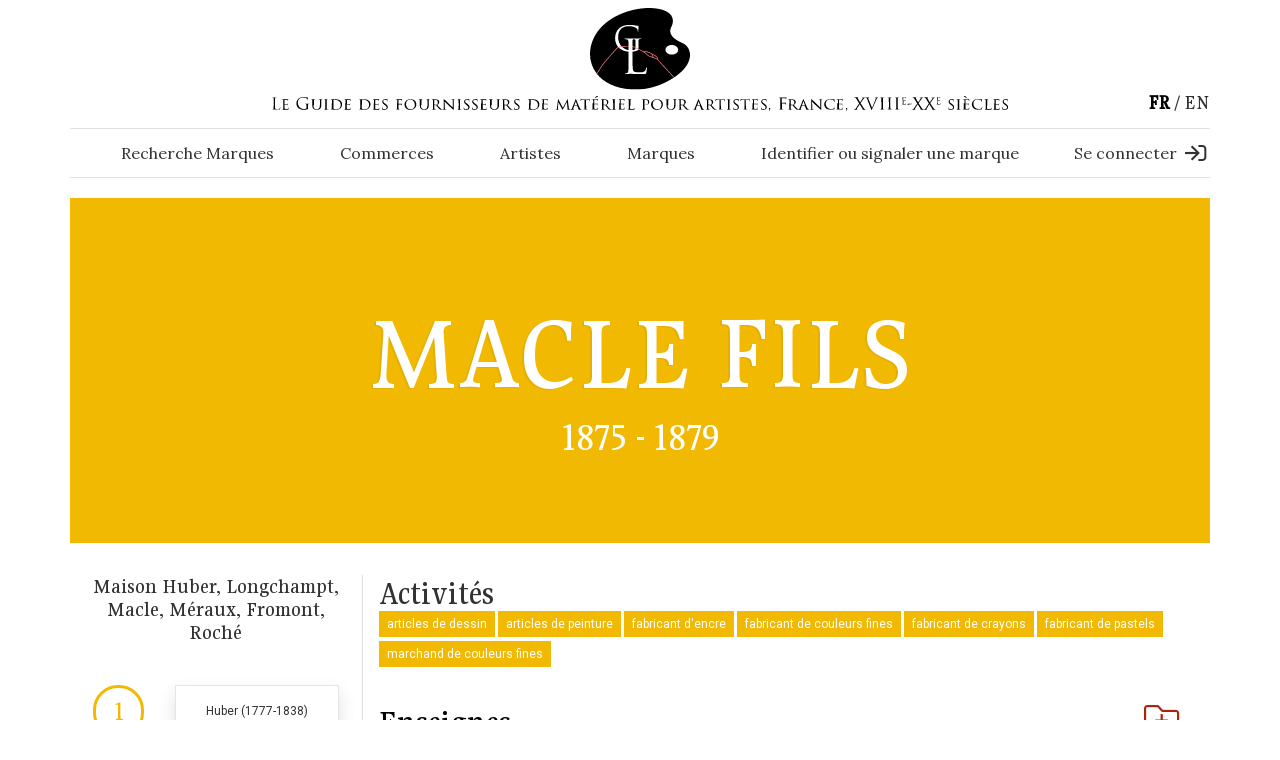

--- FILE ---
content_type: text/html; charset=utf-8
request_url: https://www.guide-labreuche.com/collection/commerces/macle-fils
body_size: 11556
content:
<!DOCTYPE html PUBLIC "-//W3C//DTD XHTML+RDFa 1.0//EN"
  "http://www.w3.org/MarkUp/DTD/xhtml-rdfa-1.dtd">
<html xmlns="http://www.w3.org/1999/xhtml"
      xml:lang="fr" version="XHTML+RDFa 1.0"
      dir="ltr"
  xmlns:content="http://purl.org/rss/1.0/modules/content/"
  xmlns:dc="http://purl.org/dc/terms/"
  xmlns:foaf="http://xmlns.com/foaf/0.1/"
  xmlns:og="http://ogp.me/ns#"
  xmlns:rdfs="http://www.w3.org/2000/01/rdf-schema#"
  xmlns:sioc="http://rdfs.org/sioc/ns#"
  xmlns:sioct="http://rdfs.org/sioc/types#"
  xmlns:skos="http://www.w3.org/2004/02/skos/core#"
  xmlns:xsd="http://www.w3.org/2001/XMLSchema#">

<head profile="http://www.w3.org/1999/xhtml/vocab">
  <meta http-equiv="Content-Type" content="text/html; charset=utf-8" />
<link rel="shortcut icon" href="https://www.guide-labreuche.com/sites/default/files/favicon.png" type="image/png" />
<meta name="viewport" content="width=device-width, initial-scale=1, maximum-scale=1" />
<link rel="canonical" href="https://www.guide-labreuche.com/collection/commerces/macle-fils" />
<link rel="shortlink" href="https://www.guide-labreuche.com/collection/commerces/macle-fils" />
<meta name="dcterms.title" content="Macle fils" />
<meta name="dcterms.creator" content="MasterAdminPascal" />
<meta name="dcterms.date" content="2022-10-18T18:10+02:00" />
<meta name="dcterms.type" content="Text" />
<meta name="dcterms.format" content="text/html" />
<meta name="dcterms.identifier" content="https://www.guide-labreuche.com/collection/commerces/macle-fils" />
<meta name="dcterms.language" content="fr" />
<link rel="alternate" hreflang="x-default" href="https://www.guide-labreuche.com/collection/commerces/macle-fils" />
  <meta name="viewport" content="width=device-width, initial-scale=1">
  <title>Macle fils | Guide Labreuche</title>
  <link type="text/css" rel="stylesheet" href="https://www.guide-labreuche.com/sites/default/files/css/css_xE-rWrJf-fncB6ztZfd2huxqgxu4WO-qwma6Xer30m4.css" media="all" />
<link type="text/css" rel="stylesheet" href="https://www.guide-labreuche.com/sites/default/files/css/css_xAbcy2lMacFCILCeYMrbEjsTnaoKayYm24dkYU7x_wk.css" media="all" />
<link type="text/css" rel="stylesheet" href="https://www.guide-labreuche.com/sites/default/files/css/css_xeScBveY6rZxSm9OmEpbcyqtCL3KJH4Sn9gI8aKQH6I.css" media="all" />
<link type="text/css" rel="stylesheet" href="https://www.guide-labreuche.com/sites/default/files/css/css_Xb8zZrGuVVJvxWmB3eLhKGnELqE15Xp4vvSGn3mqJ4o.css" media="all" />
<link type="text/css" rel="stylesheet" href="https://www.guide-labreuche.com/sites/default/files/css/css_u7v8ep8BM9FsCvDeMoNWjnYCQ-EWiUSX70KdkFYr4yw.css" media="all" />
  <script type="text/javascript" src="https://www.guide-labreuche.com/sites/default/files/js/js_Pt6OpwTd6jcHLRIjrE-eSPLWMxWDkcyYrPTIrXDSON0.js"></script>
<script type="text/javascript" src="https://www.guide-labreuche.com/sites/default/files/js/js_tocOByrzkOU5H54v4DQAVoo6Zn36JHUVTacoBXvaArQ.js"></script>
<script type="text/javascript" src="https://www.guide-labreuche.com/sites/default/files/js/js_gHk2gWJ_Qw_jU2qRiUmSl7d8oly1Cx7lQFrqcp3RXcI.js"></script>
<script type="text/javascript" src="https://www.guide-labreuche.com/sites/default/files/js/js_m8ilX2fscDArnnQbWv8gZwosTJI3lT8EoNMowveQJP0.js"></script>
<script type="text/javascript" src="https://www.googletagmanager.com/gtag/js?id=G-0REVRBV6NQ"></script>
<script type="text/javascript">
<!--//--><![CDATA[//><!--
window.dataLayer = window.dataLayer || [];function gtag(){dataLayer.push(arguments)};gtag("js", new Date());gtag("set", "developer_id.dMDhkMT", true);function trackFacebook() {
	try {
		if (FB && FB.Event && FB.Event.subscribe) {
			FB.Event.subscribe('edge.create', function(targetUrl) {
			  _gaq.push(['_trackSocial', 'facebook', 'like', targetUrl]);
			});
			FB.Event.subscribe('edge.remove', function(targetUrl) {
			  _gaq.push(['_trackSocial', 'facebook', 'unlike', targetUrl]);
			});
			FB.Event.subscribe('message.send', function(targetUrl) {
			  _gaq.push(['_trackSocial', 'facebook', 'send', targetUrl]);
			});
		}
	}
	catch(e) {
	}
}
function trackTwitter() {
	try {
		if (twttr && twttr.events && twttr.events.bind) {
			twttr.events.bind('tweet', function(event) {
				if (event) {
					var targetUrl;
					if (event.target && event.target.nodeName == 'IFRAME') {
						targetUrl = extractParamFromUri(event.target.src, 'url');
	    			}
					_gaq.push(['_trackSocial', 'twitter', 'tweet', targetUrl]);
  				}
			});
		}
	}
	catch(e) {
	}
}
function extractParamFromUri(uri, paramName) {
  if (!uri) {
    return;
  }
  var uri = uri.split('#')[0];  // Remove anchor.
  var parts = uri.split('?');  // Check for query params.
  if (parts.length == 1) {
    return;
  }
  var query = decodeURI(parts[1]);

  // Find url param.
  paramName += '=';
  var params = query.split('&');
  for (var i = 0, param; param = params[i]; ++i) {
    if (param.indexOf(paramName) === 0) {
      return unescape(param.split('=')[1]);
    }
  }
}
trackFacebook();
trackTwitter();gtag("config", "G-0REVRBV6NQ", {"groups":"default","anonymize_ip":true});
//--><!]]>
</script>
<script type="text/javascript" src="https://www.guide-labreuche.com/sites/default/files/js/js_AnruU5GKdhULQL7dr1FH2zmXcPtFhFb41N6ew0vvy50.js"></script>
<script type="text/javascript" src="//unpkg.com/leaflet@1.6.0/dist/leaflet.js"></script>
<script type="text/javascript" src="//unpkg.com/leaflet.markercluster@1.4.1/dist/leaflet.markercluster.js"></script>
<script type="text/javascript" src="https://www.guide-labreuche.com/sites/default/files/js/js_9_qN-R4RsrV1YUavD8AwgsX52H4lHRJqzkdTZr65YJM.js"></script>
<script type="text/javascript">
<!--//--><![CDATA[//><!--
jQuery.extend(Drupal.settings, {"basePath":"\/","pathPrefix":"","setHasJsCookie":0,"ajaxPageState":{"theme":"guide_labreuche","theme_token":"kGMQymSotyfXvhl4o4mj7dHSJ9yOmWaGFDjA12JV7qI","js":{"\/\/cdnjs.cloudflare.com\/ajax\/libs\/popper.js\/1.14.7\/umd\/popper.min.js":1,"\/\/cdnjs.cloudflare.com\/ajax\/libs\/jquery.imagesloaded\/2.1.0\/jquery.imagesloaded.min.js":1,"sites\/all\/themes\/custom\/guide_labreuche\/js\/bootstrap.min.js":1,"sites\/all\/themes\/custom\/guide_labreuche\/js\/jquery.colorbox-min.js":1,"sites\/all\/themes\/custom\/guide_labreuche\/js\/jquery.validate.min.js":1,"sites\/all\/themes\/custom\/guide_labreuche\/js\/additional-methods.min.js":1,"sites\/all\/themes\/custom\/guide_labreuche\/js\/intlTelInput-jquery.min.js":1,"sites\/all\/themes\/custom\/guide_labreuche\/js\/intlTelInput.min.js":1,"sites\/all\/themes\/custom\/guide_labreuche\/js\/mhead.js":1,"sites\/all\/themes\/custom\/guide_labreuche\/js\/jquery-imagefill.js":1,"sites\/all\/themes\/custom\/guide_labreuche\/js\/labreuche_map_free.js":1,"sites\/all\/modules\/contrib\/jquery_update\/replace\/jquery\/1.12\/jquery.min.js":1,"misc\/jquery-extend-3.4.0.js":1,"misc\/jquery-html-prefilter-3.5.0-backport.js":1,"misc\/jquery.once.js":1,"misc\/drupal.js":1,"sites\/all\/modules\/contrib\/jquery_update\/js\/jquery_browser.js":1,"sites\/all\/libraries\/chosen\/chosen.jquery.min.js":1,"sites\/all\/modules\/contrib\/entityreference\/js\/entityreference.js":1,"public:\/\/languages\/fr_2AiHLdQTjIBAi9u3xv8Nbj3QagisReG6D2DRE_NxLaU.js":1,"sites\/all\/libraries\/jQuery.blockUI\/jquery.blockUI.js":1,"sites\/all\/modules\/contrib\/ajax_screen_lock\/misc\/ajax_screen_lock.js":1,"sites\/all\/modules\/contrib\/better_exposed_filters\/better_exposed_filters.js":1,"sites\/all\/modules\/contrib\/google_analytics\/googleanalytics.js":1,"https:\/\/www.googletagmanager.com\/gtag\/js?id=G-0REVRBV6NQ":1,"0":1,"sites\/all\/themes\/custom\/guide_labreuche\/js\/jquery.min.js":1,"sites\/all\/themes\/custom\/guide_labreuche\/js\/jquery.connections.js":1,"\/\/unpkg.com\/leaflet@1.6.0\/dist\/leaflet.js":1,"\/\/unpkg.com\/leaflet.markercluster@1.4.1\/dist\/leaflet.markercluster.js":1,"sites\/all\/themes\/custom\/guide_labreuche\/js\/packery.pkgd.min.js":1,"sites\/all\/themes\/custom\/guide_labreuche\/js\/script.js":1,"sites\/all\/themes\/custom\/guide_labreuche\/js\/mmenu.js":1,"sites\/all\/themes\/custom\/guide_labreuche\/js\/slick.min.js":1,"sites\/all\/modules\/contrib\/chosen\/chosen.js":1},"css":{"modules\/system\/system.base.css":1,"modules\/system\/system.menus.css":1,"modules\/system\/system.messages.css":1,"modules\/system\/system.theme.css":1,"sites\/all\/libraries\/chosen\/chosen.css":1,"sites\/all\/modules\/contrib\/chosen\/css\/chosen-drupal.css":1,"modules\/field\/theme\/field.css":1,"modules\/node\/node.css":1,"modules\/search\/search.css":1,"modules\/user\/user.css":1,"sites\/all\/modules\/contrib\/views\/css\/views.css":1,"sites\/all\/modules\/contrib\/media\/modules\/media_wysiwyg\/css\/media_wysiwyg.base.css":1,"sites\/all\/modules\/contrib\/ctools\/css\/ctools.css":1,"sites\/all\/modules\/contrib\/ajax_screen_lock\/misc\/ajax_screen_lock.css":1,"modules\/locale\/locale.css":1,"sites\/all\/themes\/custom\/guide_labreuche\/css\/styles.css":1}},"ajaxScreenLock":{"message":"\u003Ch4 class=\u0022modal-title text-white text-center mb-3\u0022\u003ELoading for your search\u003C\/h4\u003E\n\u003Cdiv class=\u0022sk-fold mx-auto\u0022\u003E\n  \u003Cdiv class=\u0022sk-fold-cube\u0022\u003E\u003C\/div\u003E\n  \u003Cdiv class=\u0022sk-fold-cube\u0022\u003E\u003C\/div\u003E\n  \u003Cdiv class=\u0022sk-fold-cube\u0022\u003E\u003C\/div\u003E\n  \u003Cdiv class=\u0022sk-fold-cube\u0022\u003E\u003C\/div\u003E\n\u003C\/div\u003E\n","timeout":"1000","visibility":"0","throbber_hide":0,"pages":[]},"better_exposed_filters":{"datepicker":false,"slider":false,"settings":[],"autosubmit":false},"chosen":{"selector":"select:visible","minimum_single":20,"minimum_multiple":20,"minimum_width":0,"options":{"allow_single_deselect":false,"disable_search":false,"disable_search_threshold":0,"search_contains":false,"placeholder_text_multiple":"Choose some options","placeholder_text_single":"Choose an option","no_results_text":"No results match","inherit_select_classes":true}},"urlIsAjaxTrusted":{"\/recherche-avancee":true,"\/recherche-generale":true},"googleanalytics":{"account":["G-0REVRBV6NQ"],"trackOutbound":1,"trackMailto":1,"trackDownload":1,"trackDownloadExtensions":"7z|aac|arc|arj|asf|asx|avi|bin|csv|doc(x|m)?|dot(x|m)?|exe|flv|gif|gz|gzip|hqx|jar|jpe?g|js|mp(2|3|4|e?g)|mov(ie)?|msi|msp|pdf|phps|png|ppt(x|m)?|pot(x|m)?|pps(x|m)?|ppam|sld(x|m)?|thmx|qtm?|ra(m|r)?|sea|sit|tar|tgz|torrent|txt|wav|wma|wmv|wpd|xls(x|m|b)?|xlt(x|m)|xlam|xml|z|zip"}});
//--><!]]>
</script>
</head>


<body class="html not-front not-logged-in no-sidebars page-node page-node- page-node-6460 node-type-businesses i18n-fr page-node__6460 page-node__macle-fils Ueonn" >
<div id="skip-link">
  <a href="#main-content"
     class="element-invisible element-focusable">Aller au contenu principal</a>
</div>

<div class="layout-container">
  
  <header id="main_header" role="banner" class="bg-white pb-1">
    <section id="header_1" class="region region-header container position-relative px-0 d-none d-lg-flex align-content-center">
        
<div id="block-block-5"
     class="block block-block clearfix col-10 mx-auto">

    
  <div class="logo mx-auto">
    <a href="/" title="back to home">
    <picture>
      <source srcset="/sites/all/themes/custom/guide_labreuche/logo.svg"
              type="image/svg+xml">
      <img src="/sites/all/themes/custom/guide_labreuche/logo.svg"
           class="img-fluid w-100"
           alt="Guide Labreuche">
    </picture>
    </a>
  </div>

    <div id="main_slogan" class="col-10 mx-auto mt-1">
    <span class="d-none">The guide to suppliers of artist's materials, France, 18th-19th centuries</span>
    <picture>
      <source srcset="/sites/all/themes/custom/guide_labreuche/images/svg/slogan_fr.svg"
              type="image/svg+xml">
      <img src="</sites/all/themes/custom/guide_labreuche/images/svg/slogan_fr.svg"
           class="img-fluid w-100"
           alt="The guide to suppliers of artist's materials, France, 18th-19th centuries">
    </picture>
    </div>

</div>

<div id="block-locale-language-content" class="block block-locale clearfix block-locale-language-content">

      
  <div class="content">
    <ul class="language-switcher-locale-url menu list-unstyled ul-menu d-flex"><li class="fr first active"><a href="/collection/commerces/macle-fils" class="language-link text-uppercase active" xml:lang="fr">fr</a></li>
<li class="en last"><a href="/en/collection/businesses/macle-fils" class="language-link text-uppercase" xml:lang="en">en</a></li>
</ul>  </div>

</div>
  </section>
      <section id="header_2" class="region region-header-2 container px-0 py-2 my-3 border-top border-bottom d-none d-lg-flex justify-content-between align-items-center">
    
<div id="block-bean-main-menu-desktop" class="block block-bean clearfix mx-5 col bean bean-type-block_menu ">

      
  <div class="content">
    <h2><none></h2><ul class="menu list-unstyled text-serif ul-menu d-flex justify-content-between m-0 ul-menu"><li class="front menu-item  first"><a  class="p-1 open-custom-search" href="/">Recherche Marques</a><li class="menu-item "><a  class="p-1" href="https://www.guide-labreuche.com/collection/commerces">Commerces</a><li class="menu-item "><a  class="p-1" href="https://www.guide-labreuche.com/collection/artistes-commercants">Artistes</a><li class="menu-item "><a  class="p-1" href="https://www.guide-labreuche.com/collection/collection-marques">Marques</a><li class="menu-item "><a  class="p-1" href="https://www.guide-labreuche.com/identifier-ou-signaler-une-marque">Identifier ou signaler une marque</a></ul>  </div>

</div>

<div id="block-block-6" class="block block-block clearfix ">

        <h2 class="" ><none></h2>
    
  <div class="d-flex content">
          <a class="p-1 rounded text-serif d-flex align-items-center"
         href=""
         data-toggle="modal"
         data-target="#subscribenow"
         title="Se connecter">
        Se connecter        <i class="glyph glyph-sign-in ml-2"></i>
      </a>
      </div>

</div>
  </section>
    <section id="header_desktop" class="region region-header-mobile w-100 d-flex d-lg-none align-content-between align-items-center">
  <a title="Open the menu>"
     class="cursor-pointer burger-menu-close h1 col-1 px-lg-0 text-center" href="#menu">
    <i class="glyph glyph-burger_open"></i>
  </a>
  <div class="col-2 col-lg-auto px-0 mx-auto" id="logo-header">
    <a href="/">
      <img src="/sites/all/themes/custom/guide_labreuche/logo.svg"
           class="img-fluid" alt="titre"/>
    </a>
  </div>
      <div class="col-1 px-0">
      
<div id="block-block-4" class="block block-block clearfix ">

        <h2 class="" ><none></h2>
    
  <a href=""
     data-toggle="modal"
     data-target="#signin">
    <i class="glyph glyph-user-regular text-red h3 mr-2 mx-auto"></i>
  </a>

</div>
    </div>
  </section>
  </header>

      <div id="pre_content"
         class="container position-relative d-flex flex-column mb-5 mx-auto text-white text-uppercase bg-businesses">
            <div
        class="d-flex text-sans-serif text-center font-weight-bold w-100 mt-3 mb-1 justify-content-center align-items-end">
        <h1>Macle fils</h1>
      </div>
              <div
          class="text-center w-100 h1 mb-1">1875 - 1879</div>
                </div>
  
  <!--  -->  <!--    <div id="breadcrumb">--><!--</div>-->
  <!--  -->

  <main role="main">

    
    <div class="container"></div>
    <a id="main-content" tabindex="-1"></a>

            <section class="region region-content-top ">
    
<!-- Modal -->
<div class="modal fade" id="FilterCustomSearchModal" tabindex="-1" role="dialog" aria-labelledby="FilterCustomSearchModalLabel" aria-hidden="true">
  <div class="modal-dialog modal-lg" role="document">
    <div class="modal-content">
      <div class="modal-header">
        <h5 class="modal-title" id="FilterCustomSearchModalLabel">
                  </h5>
        <button type="button" class="close" data-dismiss="modal" aria-label="Close">
          <span aria-hidden="true">&times;</span>
        </button>
      </div>
      <div class="modal-body">
        <div id="block-views-exp-recherche-custom-page-1" class="block block-views clearfix ">
                    
          <div class="content">
            <form action="/recherche-avancee" method="get" id="views-exposed-form-recherche-custom-page-1" accept-charset="UTF-8"><div><div class="views-exposed-form">
  <div class="views-exposed-widgets clearfix">
          <div id="edit-index-file-search-fid-wrapper" class="views-exposed-widget views-widget-filter-index_file_search_fid">
                  <label for="edit-index-file-search-fid">
            Numéro Labreuche (ID)          </label>
                        <div class="views-widget">
          <div class="form-item form-type-textfield form-item-index-file-search-fid">
 <input type="text" id="edit-index-file-search-fid" name="index_file_search_fid" value="" size="30" maxlength="128" class="form-text" />
</div>
        </div>
              </div>
          <div id="edit-index-file-search-name-wrapper" class="views-exposed-widget views-widget-filter-index_file_search_name">
                  <label for="edit-index-file-search-name">
            Référence du type          </label>
                        <div class="views-widget">
          <div class="form-item form-type-textfield form-item-index-file-search-name">
 <input type="text" id="edit-index-file-search-name" name="index_file_search_name" value="" size="30" maxlength="128" class="form-text" />
</div>
        </div>
              </div>
          <div id="edit-index-file-search-field-brushstroke-skills-wrapper" class="views-exposed-widget views-widget-filter-index_file_search_field_brushstroke_skills">
                  <label for="edit-index-file-search-field-brushstroke-skills">
            Technique de marquage          </label>
                        <div class="views-widget">
          <div class="form-item form-type-select form-item-index-file-search-field-brushstroke-skills">
 <select id="edit-index-file-search-field-brushstroke-skills" name="index_file_search_field_brushstroke_skills" class="form-select"><option value="All" selected="selected">- Tout -</option><option value="418">Vignette ajourée et pochoir (encre)</option><option value="419">Timbre humide / tampon (encre)</option><option value="423">Étiquette</option><option value="421">Marque au feu (poinçon chauffé)</option><option value="420">Poinçonnage</option><option value="422">Timbre sec / gaufrage</option><option value="424">Plaque de métal</option><option value="426">Écriture / manuscrit / signature</option><option value="425">Cachet de cire</option></select>
</div>
        </div>
              </div>
          <div id="edit-index-file-search-field-brushstroke-dimension-wrapper" class="views-exposed-widget views-widget-filter-index_file_search_field_brushstroke_dimension">
                  <label for="edit-index-file-search-field-brushstroke-dimension">
            Hauteur en mm          </label>
                        <div class="views-widget">
          <div class="form-item form-type-textfield form-item-index-file-search-field-brushstroke-dimension">
 <input type="text" id="edit-index-file-search-field-brushstroke-dimension" name="index_file_search_field_brushstroke_dimension" value="" size="30" maxlength="128" class="form-text" />
</div>
        </div>
              </div>
          <div id="edit-index-file-search-field-brushstroke-dimension-1-wrapper" class="views-exposed-widget views-widget-filter-index_file_search_field_brushstroke_dimension_1">
                  <label for="edit-index-file-search-field-brushstroke-dimension-1">
            Largeur en mm          </label>
                        <div class="views-widget">
          <div class="form-item form-type-textfield form-item-index-file-search-field-brushstroke-dimension-1">
 <input type="text" id="edit-index-file-search-field-brushstroke-dimension-1" name="index_file_search_field_brushstroke_dimension_1" value="" size="30" maxlength="128" class="form-text" />
</div>
        </div>
              </div>
          <div id="edit-index-file-search-field-brushstroke-shape-descript-wrapper" class="views-exposed-widget views-widget-filter-index_file_search_field_brushstroke_shape_descript">
                  <label for="edit-index-file-search-field-brushstroke-shape-descript">
            Forme et description générale de la marque          </label>
                        <div class="views-widget">
          <div class="form-item form-type-select form-item-index-file-search-field-brushstroke-shape-descript">
 <select id="edit-index-file-search-field-brushstroke-shape-descript" name="index_file_search_field_brushstroke_shape_descript" class="form-select"><option value="All" selected="selected">- Tout -</option><option value="358">-Filets / traits</option><option value="427">-Pointillé / traitillé</option><option value="360">-Perles</option><option value="428">-Points, pois</option><option value="359">-Oves</option><option value="356">-Bâtons rompus / chevrons</option><option value="693">-Entrelacs</option><option value="764">-Feuilles de laurier</option><option value="778">-Fleurs</option><option value="766">-Fleurs de lys</option><option value="694">-Rinceaux</option><option value="695">-Palmettes</option><option value="357">-Étoiles</option><option value="429">-Ceinturon</option><option value="355">-Autres</option></select>
</div>
        </div>
                  <div class="description">
            Avec bordure d&#039;entourage          </div>
              </div>
          <div id="edit-index-file-search-field-brushstroke-shape-descript-1-wrapper" class="views-exposed-widget views-widget-filter-index_file_search_field_brushstroke_shape_descript_1">
                  <label for="edit-index-file-search-field-brushstroke-shape-descript-1">
            Forme et description générale de la marque          </label>
                        <div class="views-widget">
          <div class="form-item form-type-select form-item-index-file-search-field-brushstroke-shape-descript-1">
 <select id="edit-index-file-search-field-brushstroke-shape-descript-1" name="index_file_search_field_brushstroke_shape_descript_1" class="form-select"><option value="All" selected="selected">- Tout -</option><option value="362">-Bloc de texte</option><option value="370">-Rectangle</option><option value="431">-Rectangle arrondi</option><option value="432">-Rectangle cintré</option><option value="943">-Octogone</option><option value="369">-Ovale</option><option value="759">-Mandorle</option><option value="696">-Cercle</option><option value="367">-Losange</option><option value="697">-Forme chantournée</option><option value="434">-Triangle</option><option value="435">-Trapèze</option><option value="436">-Écusson</option><option value="437">-Palette</option><option value="438">-Étoile</option><option value="439">Formes particulières présentes dans la marque</option><option value="440">-Figure humaine</option><option value="441">-Figure animale</option><option value="442">-Motif végétal</option><option value="443">-Objet</option><option value="817">--Etoile</option><option value="816">--Flèche</option></select>
</div>
        </div>
                  <div class="description">
            Sans bordure d&#039;entourage          </div>
              </div>
          <div id="edit-index-file-search-field-brushstroke-shape-descript-2-wrapper" class="views-exposed-widget views-widget-filter-index_file_search_field_brushstroke_shape_descript_2">
                  <label for="edit-index-file-search-field-brushstroke-shape-descript-2">
            Formes particulières présentes dans la marque          </label>
                        <div class="views-widget">
          <div class="form-item form-type-select form-item-index-file-search-field-brushstroke-shape-descript-2">
 <select id="edit-index-file-search-field-brushstroke-shape-descript-2" name="index_file_search_field_brushstroke_shape_descript_2" class="form-select"><option value="All" selected="selected">- Tout -</option><option value="440">-Figure humaine</option><option value="441">-Figure animale</option><option value="442">-Motif végétal</option><option value="443">-Objet</option><option value="1096">--Ancre de marine</option><option value="1097">--Caducée</option><option value="1095">--Ecu, écusson</option><option value="817">--Etoile</option><option value="816">--Flèche</option></select>
</div>
        </div>
              </div>
          <div id="edit-index-file-search-field-main-color-rgb-wrapper" class="views-exposed-widget views-widget-filter-index_file_search_field_main_color_rgb">
                  <label for="edit-index-file-search-field-main-color-rgb">
            Couleur de la marque          </label>
                        <div class="views-widget">
          <div class="form-item form-type-select form-item-index-file-search-field-main-color-rgb">
 <select id="edit-index-file-search-field-main-color-rgb" name="index_file_search_field_main_color_rgb" class="form-select"><option value="" selected="selected">- Tout -</option><option value="000000">Noir</option><option value="DC3F09">Orange</option><option value="1515E1">Bleu</option><option value="601F90">Violet</option><option value="116E2A">Vert</option><option value="FDFCFC">Blanc</option><option value="9E9E9E">Gris</option><option value="FFFF00">Jaune</option></select>
</div>
        </div>
              </div>
                    <div class="views-exposed-widget views-submit-button">
      <input type="submit" id="edit-submit-recherche-custom" value="Rechercher" class="form-submit" />    </div>
      </div>
</div>
</div></form>          </div>
        </div>
      </div>
    </div>
  </div>
</div>

<!-- Modal -->
<div class="modal fade" id="FilterGlobalSearchModal" tabindex="-1" role="dialog" aria-labelledby="FilterGlobalSearchModalLabel" aria-hidden="true">
  <div class="modal-dialog modal-lg" role="document">
    <div class="modal-content">
      <div class="modal-header">
        <h5 class="modal-title" id="FilterGlobalSearchModalLabel">
                  </h5>
        <button type="button" class="close" data-dismiss="modal" aria-label="Close">
          <span aria-hidden="true">&times;</span>
        </button>
      </div>
      <div class="modal-body">
        <div id="block-views-exp-recherche-custom-page" class="block block-views clearfix ">
                    
          <div class="content">
            <form action="/recherche-generale" method="get" id="views-exposed-form-recherche-custom-page" accept-charset="UTF-8"><div><div class="views-exposed-form">
  <div class="views-exposed-widgets clearfix">
          <div id="edit-search-api-multi-fulltext-wrapper" class="views-exposed-widget views-widget-filter-search_api_multi_fulltext">
                  <label for="edit-search-api-multi-fulltext">
            Recherche en texte intégral          </label>
                        <div class="views-widget">
          <div class="form-item form-type-textfield form-item-search-api-multi-fulltext">
 <input type="text" id="edit-search-api-multi-fulltext" name="search_api_multi_fulltext" value="" size="30" maxlength="128" class="form-text" />
</div>
        </div>
              </div>
                    <div class="views-exposed-widget views-submit-button">
      <input type="submit" id="edit-submit-recherche-custom" value="Rechercher" class="form-submit" />    </div>
      </div>
</div>
</div></form>          </div>
        </div>
      </div>
    </div>
  </div>
</div>
  </section>
    
    <div class="container d-flex flex-column flex-lg-row px-0">
      
      <div class="layout-content col px-0">
                          <div class="tabs"></div>                  <section class="region region-content ">
    
<div id="block-system-main" class="block block-system clearfix ">

      
  <div class="content">
    
<div id="node-6460"
     class="node node-businesses  clearfix" about="/collection/commerces/macle-fils" typeof="sioc:Item foaf:Document">

  <div class="content">
    
    <div class="col d-flex flex-column flex-lg-row">

      <!-- Incorporation content -->
              <div class="firms col-lg-3 border-right pl-0 mr-md-3 mb-3 mb-lg-0">
          <h3
            class="text-center h4 mb-4">
            <a class="border-0 link-dashed-firms link-dashed-3"
               href="https://www.guide-labreuche.com/collection/maisons/maison-huber-longchampt-macle-meraux-fromont-roche"
               title="Maison Huber, Longchampt, Macle, Méraux, Fromont, Roché">Maison Huber, Longchampt, Macle, Méraux, Fromont, Roché</a>
          </h3>
          <div class="nav flex-column nav-pills" id="v-pills-tab" role="tablist"
               aria-orientation="vertical">
                                                                                                          <div
                    class="supplier-item d-flex align-items-center tab_item position-relative px-2 py-2 first-item">
                    <span class="position-absolute line d-none d-lg-block"></span>
                    <div class="supplier_number h3 d-none d-lg-block">
                      <span class="number position-relative">
                        <span class="line before"></span>
                        1                      </span>
                    </div>
                    <div class="col-lg-8 ml-auto card shadow px-0 cursor-pointer">
                      <div class="text-center py-3 bg-white">
  Huber      (1777-1838)
  </div>

                      <span
                        class="d-lg-none position-absolute small small-numbers shadow-sm">
                        1                      </span>
                    </div>
                                        <a
                      class="full-invisible-link link-dashed-suppliers link-dashed--3"
                      href="https://www.guide-labreuche.com/collection/commerces/huber"
                      title="See more Huber">
                    </a>
                  </div>
                                
                                                                                  <div
                    class="supplier-item d-flex align-items-center tab_item position-relative px-2 py-2">
                    <span class="position-absolute line d-none d-lg-block"></span>
                    <div class="supplier_number h3 d-none d-lg-block">
                      <span class="number position-relative">
                        <span class="line before"></span>
                        2                      </span>
                    </div>
                    <div class="col-lg-8 ml-auto card shadow px-0 cursor-pointer">
                      <div class="text-center py-3 bg-white">
  Longchamps et Macle      (1839-1840)
  </div>

                      <span
                        class="d-lg-none position-absolute small small-numbers shadow-sm">
                        2                      </span>
                    </div>
                                        <a
                      class="full-invisible-link link-dashed-suppliers link-dashed--3"
                      href="https://www.guide-labreuche.com/collection/commerces/longchamps-et-macle"
                      title="See more Longchamps et Macle">
                    </a>
                  </div>
                                
                                                                                  <div
                    class="supplier-item d-flex align-items-center tab_item position-relative px-2 py-2">
                    <span class="position-absolute line d-none d-lg-block"></span>
                    <div class="supplier_number h3 d-none d-lg-block">
                      <span class="number position-relative">
                        <span class="line before"></span>
                        3                      </span>
                    </div>
                    <div class="col-lg-8 ml-auto card shadow px-0 cursor-pointer">
                      <div class="text-center py-3 bg-white">
  Longchamps      (1842-1843)
  </div>

                      <span
                        class="d-lg-none position-absolute small small-numbers shadow-sm">
                        3                      </span>
                    </div>
                                        <a
                      class="full-invisible-link link-dashed-suppliers link-dashed--3"
                      href="https://www.guide-labreuche.com/collection/commerces/longchamps"
                      title="See more Longchamps">
                    </a>
                  </div>
                                
                                                                                  <div
                    class="supplier-item d-flex align-items-center tab_item position-relative px-2 py-2">
                    <span class="position-absolute line d-none d-lg-block"></span>
                    <div class="supplier_number h3 d-none d-lg-block">
                      <span class="number position-relative">
                        <span class="line before"></span>
                        4                      </span>
                    </div>
                    <div class="col-lg-8 ml-auto card shadow px-0 cursor-pointer">
                      <div class="text-center py-3 bg-white">
  Macle      (1842-1853)
  </div>

                      <span
                        class="d-lg-none position-absolute small small-numbers shadow-sm">
                        4                      </span>
                    </div>
                                        <a
                      class="full-invisible-link link-dashed-suppliers link-dashed--3"
                      href="https://www.guide-labreuche.com/collection/commerces/macle"
                      title="See more Macle">
                    </a>
                  </div>
                                
                                                                                  <div
                    class="supplier-item d-flex align-items-center tab_item position-relative px-2 py-2">
                    <span class="position-absolute line d-none d-lg-block"></span>
                    <div class="supplier_number h3 d-none d-lg-block">
                      <span class="number position-relative">
                        <span class="line before"></span>
                        5                      </span>
                    </div>
                    <div class="col-lg-8 ml-auto card shadow px-0 cursor-pointer">
                      <div class="text-center py-3 bg-white">
  Macle et Méraux      (1854-1867)
  </div>

                      <span
                        class="d-lg-none position-absolute small small-numbers shadow-sm">
                        5                      </span>
                    </div>
                                        <a
                      class="full-invisible-link link-dashed-suppliers link-dashed--3"
                      href="https://www.guide-labreuche.com/collection/commerces/macle-et-meraux"
                      title="See more Macle et Méraux">
                    </a>
                  </div>
                                
                                                                                  <div
                    class="supplier-item d-flex align-items-center tab_item position-relative px-2 py-2">
                    <span class="position-absolute line d-none d-lg-block"></span>
                    <div class="supplier_number h3 d-none d-lg-block">
                      <span class="number position-relative">
                        <span class="line before"></span>
                        6                      </span>
                    </div>
                    <div class="col-lg-8 ml-auto card shadow px-0 cursor-pointer">
                      <div class="text-center py-3 bg-white">
  Macle et Fromont      (1868-1875)
  </div>

                      <span
                        class="d-lg-none position-absolute small small-numbers shadow-sm">
                        6                      </span>
                    </div>
                                        <a
                      class="full-invisible-link link-dashed-suppliers link-dashed--3"
                      href="https://www.guide-labreuche.com/collection/commerces/macle-et-fromont"
                      title="See more Macle et Fromont">
                    </a>
                  </div>
                                
                                                                <div
                    class="supplier-item  same-nid active d-flex align-items-center tab_item position-relative px-2 py-2">
                    <span class="position-absolute line d-none d-lg-block"></span>
                    <div class="supplier_number h3 d-none d-lg-block">
                      <span class="number position-relative">
                        <span class="line before"></span>
                        7                      </span>
                    </div>
                    <div class="col-lg-8 ml-auto card shadow px-0 cursor-pointer">
                      <div class="text-center py-3 bg-white">
  Macle fils      (1875-1879)
  </div>

                      <span
                        class="d-lg-none position-absolute small small-numbers shadow-sm">7                      </span>
                    </div>
                  </div>
                
                                                                                  <div
                    class="supplier-item d-flex align-items-center tab_item position-relative px-2 py-2 last-item">
                    <span class="position-absolute line d-none d-lg-block"></span>
                    <div class="supplier_number h3 d-none d-lg-block">
                      <span class="number position-relative">
                        <span class="line before"></span>
                        8                      </span>
                    </div>
                    <div class="col-lg-8 ml-auto card shadow px-0 cursor-pointer">
                      <div class="text-center py-3 bg-white">
  Roché (H.)      (1879-1932)
  </div>

                      <span
                        class="d-lg-none position-absolute small small-numbers shadow-sm">
                        8                      </span>
                    </div>
                                        <a
                      class="full-invisible-link link-dashed-suppliers link-dashed--3"
                      href="https://www.guide-labreuche.com/collection/commerces/roche-h"
                      title="See more Roché (H.)">
                    </a>
                  </div>
                                
                                                    </div>

        </div>
      
      <!-- Supplier content -->
      <div class="col pl-0">
        
        <!-- services -->
                  <div class="mb-5">
            <div class="h2">
              Activités            </div>
            <span class="d-inline-block py-1 px-2 mb-1 bg-suppliers text-white">articles de dessin</span> <span class="d-inline-block py-1 px-2 mb-1 bg-suppliers text-white">articles de peinture</span> <span class="d-inline-block py-1 px-2 mb-1 bg-suppliers text-white">fabricant d'encre</span> <span class="d-inline-block py-1 px-2 mb-1 bg-suppliers text-white">fabricant de couleurs fines</span> <span class="d-inline-block py-1 px-2 mb-1 bg-suppliers text-white">fabricant de crayons</span> <span class="d-inline-block py-1 px-2 mb-1 bg-suppliers text-white">fabricant de pastels</span> <span class="d-inline-block py-1 px-2 mb-1 bg-suppliers text-white">marchand de couleurs fines</span>          </div>
        
        <!-- Signs -->
                  <button
            class="section-collapsable w-100 border-0 bg-none h2 px-0 d-flex align-items-center collapsed mb-2 text-left"
            type="button" data-toggle="collapse"
            data-target="#section-signs-6460"
            aria-expanded="false"
            aria-controls="section-signs-6460">
            Enseignes            <div class="icons_collapse ml-auto circle h3 text-red">
              <i class="glyph glyph-folder-plus-light closed"></i>
              <i class="glyph glyph-folder-minus-light opened"></i>
            </div>
          </button>
          <div id="section-signs-6460"
               class="collapse mt-2">
            <ul class="pl-3">
              <li id="node-6459"
    class="node node-x-sign-item mb-2 clearfix" about="/x-enseigne/la-gerbe" typeof="sioc:Item foaf:Document">

    <span property="dc:title" content="À la Gerbe" class="rdf-meta element-hidden"></span>
  
  <div class="sTitle fRemoveP font-weight-bold">
    À la Gerbe  </div>

      <div class="fRemoveP"><p>Enseigne de Macle fils.</p></div>
  
</li>
            </ul>
          </div>
                <!-- End Signs -->

        <!-- Accordions -->
        <div id="node-6457" class="node node-x-accordion mb-2 clearfix" about="/x-accordeon/macle-fils-dates-dattestation-documentaire" typeof="sioc:Item foaf:Document">

    <span property="dc:title" content="Macle fils // Dates d&#039;attestation documentaire" class="rdf-meta element-hidden"></span>  
        
    
  </div>
<div id="node-6458" class="node node-x-accordion mb-2 clearfix" about="/x-accordeon/macle-fils-notes-et-references" typeof="sioc:Item foaf:Document">

    <span property="dc:title" content="Macle fils // Notes et références" class="rdf-meta element-hidden"></span>  
        <div class="section-collapsable w-100 border-0 bg-none h2 px-0 d-flex align-items-center collapsed text-left">
        Notes et références        <a class="ml-auto rounded bg-gray300 text-Black text-sans-serif h6 p-2"
           href="" data-toggle="modal" data-target="#subscribenow"
           title="Débloquer le Guide"><i
            class="glyph glyph-crown text-white"></i></a>
      </div>
    
  </div>
<div id="node-6462" class="node node-x-accordion mb-2 clearfix" about="/x-accordeon/macles-fils-marques-de-fabrique" typeof="sioc:Item foaf:Document">

    <span property="dc:title" content="Macles fils // Marques de fabrique" class="rdf-meta element-hidden"></span>  
        <div class="section-collapsable w-100 border-0 bg-none h2 px-0 d-flex align-items-center collapsed text-left">
        Marques de fabrique        <a class="ml-auto rounded bg-gray300 text-Black text-sans-serif h6 p-2"
           href="" data-toggle="modal" data-target="#subscribenow"
           title="Débloquer le Guide"><i
            class="glyph glyph-crown text-white"></i></a>
      </div>
    
  </div>
        <!-- End accordions -->

        <!-- Library -->
                  <button
            class="section-collapsable w-100 border-0 bg-none h2 px-0 d-flex align-items-center collapsed mb-2 text-left"
            type="button" data-toggle="collapse"
            data-target="#section-libraries-6460"
            aria-expanded="false"
            aria-controls="section-libraries-6460">
            Bibliographie            <div class="icons_collapse ml-auto circle h3 text-red">
              <i class="glyph glyph-folder-plus-light closed"></i>
              <i class="glyph glyph-folder-minus-light opened"></i>
            </div>
          </button>
          <div id="section-libraries-6460"
               class="collapse mt-2">
            <ul class="pl-3">
              <li id="node-593"
    class="node node-x-library-item node-promoted mb-2 clearfix" about="/x-bibliographie/archives-commerciales-de-la-france" typeof="sioc:Item foaf:Document">

    <span property="dc:title" content="Archives commerciales de la France" class="rdf-meta element-hidden"></span>
  
  <div class="d-flex sTitle fRemoveP font-weight-bold">
    <p><em>Archives commerciales de la France</em> 1874-1955</p>  </div>

      <div
      class="fRemoveP"><p><em>Archives commerciales de la France. Journal Officiel d'Annonces Judiciaires et Légales</em>, Paris,&nbsp;périodique, 1874-1955.</p></div>
  
</li>
<li id="node-880"
    class="node node-x-library-item node-promoted mb-2 clearfix" about="/x-bibliographie/exposition-universelle-paris-1878a" typeof="sioc:Item foaf:Document">

    <span property="dc:title" content="Exposition universelle Paris 1878a" class="rdf-meta element-hidden"></span>
  
  <div class="d-flex sTitle fRemoveP font-weight-bold">
    <p><em>Exposition universelle Paris </em>1878a</p>  </div>

      <div
      class="fRemoveP"><p><em>Exposition universelle internationale de 1878, à Paris. Catalogue officiel publié par le commissariat général</em>, 8 vol., Paris, Imprimerie nationale, 1878.</p></div>
  
</li>
<li id="node-6430"
    class="node node-x-library-item mb-2 clearfix" about="/x-bibliographie/la-maison-du-pastel-2022" typeof="sioc:Item foaf:Document">

    <span property="dc:title" content="La Maison du Pastel 2022" class="rdf-meta element-hidden"></span>
  
  <div class="d-flex sTitle fRemoveP font-weight-bold">
    <p><em>La Maison du Pastel</em></p>&nbsp;2022  </div>

      <div
      class="fRemoveP"><p><em>La Maison du Pastel</em>, Isabelle Roché et Margaret Zayer, site Internet, onglet "Histoire". <a class="text-red" title="La Maison du Pastel" href="https://lamaisondupastel.com/history.php" target="_blank" rel="noopener">version numérique disponible ici</a>.</p></div>
  
</li>
            </ul>
          </div>
                <!-- End Library -->

        <!-- Referenced content -->
        
        <!-- missing container -->
        
      <!-- MAP -->
      
      <div id="labreuchmap" class="my-3"></div>

      <script type="text/javascript">
        var bDispBefore1860 = true;
        var bDispAfter1860 = true;
        var bDispControls = true;
        var aListMaisons = [
            {
              "geo":{
                "lat": 48.862810,
                "lng": 2.354150
              },
              "title":"Macle fils",
              "desc":"<div class='mapContentAddress'><h2 class='h4 text-center'><div class='text-body'>Macle fils</div></h2><div class='d-block text-center my-3'><a class='rounded bg-primary text-White text-sans-serif p-2 font-weight-normal' href='' data-toggle='modal' data-target='#subscribenow' title='Débloquer le Guide'>Débloquer le Guide <i class='glyph glyph-crown text-white'></i></a></div></div>"
            }];
        var aListArtists = [];
        var MapDisplayBounds = [[48.928590, 2.540374], [48.788771, 2.134438]];
        var MapDisplayMinZoom = "13";
        var MapDisplayMaxZoom = "13";
      </script>
      <!-- END MAP -->


      <!-- Others images -->
      
                                                                            
    </div>

  </div>
</div>
  </div>

</div>
  </section>
      </div><!-- /.layout-content -->

          </div>

    
<nav class="region region-nav-mobile px-0 ml-0 bg-white" id="menu">
  <section>
    <header class="d-flex justify-content-start align-items-center position-relative">
      <a title="Close the menu"
         class="cursor-pointer burger-menu-close position-absolute left ml-5 h1"><i class="glyph glyph-close"></i></a>
      <img class="d-block mx-auto" src="/sites/all/themes/custom/guide_labreuche/logo.svg" alt="logo" width="150">
    </header>
    <div class="section-block mt-8">
              
<div id="block-bean-mmenu-menu-principal" class="block block-bean clearfix bean bean-type-block_menu ">

      
  <div class="content">
    <h2><none></h2><ul class="menu list-unstyled ul-menu mx-0 ul-menu"><li class="front menu-item menu-item p-0 mx-0 first"><a  class="d-flex align-items-center h1 py-5 ml-5 open-custom-search" href="/">Recherche Marques</a><li class="menu-item menu-item p-0 mx-0"><a  class="d-flex align-items-center h1 py-5 ml-5" href="https://www.guide-labreuche.com/collection/commerces">Commerces</a><li class="menu-item menu-item p-0 mx-0"><a  class="d-flex align-items-center h1 py-5 ml-5" href="https://www.guide-labreuche.com/collection/artistes-commercants">Artistes</a><li class="menu-item menu-item p-0 mx-0"><a  class="d-flex align-items-center h1 py-5 ml-5" href="https://www.guide-labreuche.com/collection/collection-marques">Marques</a><li class="menu-item menu-item p-0 mx-0"><a  class="d-flex align-items-center h1 py-5 ml-5" href="https://www.guide-labreuche.com/identifier-ou-signaler-une-marque">Identifier ou signaler une marque</a></ul>  </div>

</div>

<div id="block-locale-language-content--2" class="block block-locale clearfix block-locale-language-content">

      
  <div class="content">
    <ul class="language-switcher-locale-url menu list-unstyled ul-menu d-flex"><li class="fr first active"><a href="/collection/commerces/macle-fils" class="language-link text-uppercase active" xml:lang="fr">fr</a></li>
<li class="en last"><a href="/en/collection/businesses/macle-fils" class="language-link text-uppercase" xml:lang="en">en</a></li>
</ul>  </div>

</div>
          </div>
  </section>
</nav>
    
  </main>

      <footer role="contentinfo" class="bg-dark text-white">
      <div class="container site-footer__top clearfix d-flex flex-column">
        
  <section class="region region-footer d-flex flex-column flex-md-row flex-wrap py-5">
    
<div id="block-block-1" class="block block-block clearfix d-flex flex-column col-10 mx-auto col-md-4 mx-md-0">

        <h2 class="text-center text-md-left mb-3 mb-md-1" >Guide Labreuche</h2>
    
    <img class="d-block col-6 col-lg-3 px-0 mx-auto mx-md-0" src="/sites/all/themes/custom/guide_labreuche/logo.svg" alt="Guide Labreuche">

</div>

<div id="block-bean-ressources" class="block block-bean clearfix col-4 bean bean-type-block_menu ">

      
  <div class="content">
    <h2>Ressources</h2><ul class="menu list-unstyled ul-menu ul-menu"><li class="menu-item menu-item first"><a  class="" href="https://www.guide-labreuche.com/plan-de-paris">Plan de Paris</a><li class="menu-item menu-item"><a  class="" href="https://www.guide-labreuche.com/bibliographie">Bibliographie</a><li class="menu-item menu-item"><a  class="" href="https://www.guide-labreuche.com/enseignes">Enseignes</a><li class="menu-item menu-item"><a  class="" href="https://www.guide-labreuche.com/lexique">Lexique</a></ul>  </div>

</div>

<div id="block-bean-menu-legal" class="block block-bean clearfix col-4 bean bean-type-block_menu ">

      
  <div class="content">
    <h2>Informations</h2><ul class="menu list-unstyled ul-menu ul-menu"><li class="menu-item menu-item first"><a  class="" href="https://www.guide-labreuche.com/cgv-cgu">CGV / CGU</a><li class="menu-item menu-item"><a  class="" href="https://www.guide-labreuche.com/politique-de-confidentialite">Politique de confidentialité</a><li class="menu-item menu-item"><a  class="" href="https://www.guide-labreuche.com/mentions-legales">Mentions légales</a><li class="menu-item menu-item"><a  class="" href="https://www.guide-labreuche.com/qui-sommes-nous">Qui sommes-nous ?</a><li class="menu-item menu-item"><a  class="" href="https://www.guide-labreuche.com/ils-nous-soutiennent">Ils nous soutiennent</a></ul>  </div>

</div>
  </section>
        
  <section class="region region-footer-second d-flex flex-wrap py-5">
    <div id="block-block-2" class="block block-block clearfix col-4">

        <h2 class="" >Contact</h2>
    
  <div class="content">
    <ul class="menu list-unstyled ul-menu">
      <li class="menu-item d-flex align-items-center">Société du Guide Labreuche SAS</li>
      <li class="menu-item d-flex align-items-center">71, rue de la Mare, 75020 Paris</li>
      <li class="menu-item d-flex align-items-center"><i class="glyph glyph-mail px-0 mr-2"></i><a href="mailto:brushstroke@guide-labreuche.com">brushstroke@guide-labreuche.com</a></li>
      <li class="menu-item d-flex align-items-center"><i class="glyph glyph-phone px-0 mr-2"></i><a href="tel:+33645758892">+33 6 45 75 88 92</a></li>
    </ul>
  </div>

</div>

<div id="block-bean-menu-navigation" class="block block-bean clearfix col-4 bean bean-type-block_menu ">

      
  <div class="content">
    <h2>Navigation</h2><ul class="menu list-unstyled ul-menu ul-menu"><li class="menu-item menu-item first"><a  class="" href="https://www.guide-labreuche.com/collection/collection-marques">Catalogue des marques</a><li class="menu-item menu-item"><a  class="" href="https://www.guide-labreuche.com/collection/artistes-commercants">Répertoire des artistes</a><li class="menu-item menu-item"><a  class="" href="https://www.guide-labreuche.com/collection/commerces">Répertoire des commerces</a></ul>  </div>

</div>

<div id="block-bean-signaler-ou-identifier-une-marqu" class="block block-bean clearfix bean bean-type-cta ">

      
  <div class="content">
    
<div class="entity entity-bean bean-cta  clearfix" about="/block/signaler-ou-identifier-une-marqu" typeof="">
        <h2><none></h2>
      <div class="content">
    <a class="btn btn-red-guide" href="/identifier-votre-marque" title="Identifier ou signaler une marque">Identifier ou signaler une marque</a>
  </div>
</div>
  </div>

</div>
  </section>
                      </div>
    </footer>
  
  
</div><!-- /.layout-container -->
<script type="text/javascript" src="//cdnjs.cloudflare.com/ajax/libs/popper.js/1.14.7/umd/popper.min.js"></script>
<script type="text/javascript" src="//cdnjs.cloudflare.com/ajax/libs/jquery.imagesloaded/2.1.0/jquery.imagesloaded.min.js"></script>
<script type="text/javascript" src="https://www.guide-labreuche.com/sites/default/files/js/js_mATmTb-O98VKwriL7ornmMdYV0EbPHGLL1XzcmhkMPY.js"></script>

<!-- Modal -->
<div class="custom-modal modal fade" id="subscribenow" tabindex="-1" role="dialog"
     aria-labelledby="subscribenow" aria-hidden="true">
  <div class="modal-dialog modal-dialog-centered modal-lg" role="document">
    <div class="modal-content container-fluid">
      
<div id="block-block-8"
     class="block block-block clearfix my-3 my-md-6">

    <h2 class="h1 mb-4 text-center" >
    S'abonner    <i class="glyph glyph-crown h4 text-gray300"></i>
    <hr class="heading2-line bg-red-guide ml-0">
  </h2>
  
  <div class="card-deck mb-md-3 text-center">
          <div class="login-form d-none d-md-block card mb-4 shadow-sm">
        <div class="card-header">
          <h4 class="my-0 font-weight-normal">Identifiant</h4>
        </div>
        <div class="card-body">
          <form action="/collection/commerces/macle-fils?destination=node/6460" method="post" id="user-login-form" accept-charset="UTF-8"><div><div class="form-item form-type-textfield form-item-name">
 <input placeholder="Votre email" class="form-control m-0 form-text required" type="text" id="edit-name" name="name" value="" size="15" maxlength="60" />
</div>
<div class="form-item form-type-password form-item-pass">
 <input placeholder="Mot de passe" class="form-control m-0 form-text required" type="password" id="edit-pass" name="pass" size="15" maxlength="128" />
</div>
<input type="hidden" name="form_build_id" value="form-M6N34eH7xvuCaaUlrWHqKad4wd6ICQBbxTMFrj7xvgo" />
<input type="hidden" name="form_id" value="user_login_block" />
<div class="form-actions form-wrapper" id="edit-actions"><input class="btn btn-lg btn-primary btn-block form-submit" type="submit" id="edit-submit" name="op" value="Se connecter" /><a class="small mt-2 d-block" href="/user/password"><u>Mot de passe perdu ?</u></a></div></div></form>        </div>
      </div>
    
          <div class="card mb-4 shadow-sm">
        <div class="card-header">
          <h4 class="my-0 font-weight-normal">Offre limitée</h4>
        </div>
        <div class="card-body">
          <h1 class="card-title pricing-card-title">
             <small class="text-muted">À partir de</small> 50€ <small class="text-muted">HT</small> </h1>
          <div class="mt-3 h4 text-left mb-2">Contenus et fonctionnalités disponibles</div>
          <ul class="list-unstyled mb-4 text-left">
            <li class="d-flex align-items-center">
              <i class="glyph glyph-check"></i>
              <div class="col">Le catalogue des marques</div>
            </li>
            <li class="d-flex align-items-center">
              <i class="glyph glyph-check"></i>
              <div class="col">Le répertoire des commerces et maisons</div>
            </li>
            <li class="d-flex align-items-center">
              <i class="glyph glyph-check"></i>
              <div class="col">Le répertoire des artistes</div>
            </li>
            <li class="d-flex align-items-center">
              <i class="glyph glyph-check"></i>
              <div class="col">Le répertoire des enseignes</div>
            </li>
            <li class="d-flex align-items-center">
              <i class="glyph glyph-check"></i>
              <div class="col">Le plan de Paris interactif</div>
            </li>
            <li class="d-flex align-items-center">
              <i class="glyph glyph-check"></i>
              <div class="col">Les relations entre artistes et commerçants</div>
            </li>
            <li class="d-flex align-items-center">
              <i class="glyph glyph-check"></i>
              <div class="col">Les relations entre artistes et marques référencées</div>
            </li>
            <li class="d-flex align-items-center">
              <i class="glyph glyph-check"></i>
              <div
                class="col">Tout le texte du site</div>
            </li>
            <li class="d-flex align-items-center">
              <i class="glyph glyph-check"></i>
              <div
                class="col">Toutes les images du site</div>
            </li>
          </ul>
          <a href="https://www.guide-labreuche.com/premium" class="btn btn-lg btn-block btn-primary">
            S'abonner          </a>
        </div>
      </div>
      </div>

  <div class="btn-close d-block d-md-none col-9 mx-auto btn btn-red-guide" data-dismiss="modal"
       aria-label="Close">Fermer</div>

</div>
    </div>
  </div>
</div>
<div class="custom-modal modal fade" id="signin" tabindex="-1" role="dialog"
     aria-labelledby="signin" aria-hidden="true">
  <div class="modal-dialog modal-dialog-centered modal-lg" role="document">
    <div class="modal-content container-fluid">
      
<div id="block-block-10"
     class="block block-block clearfix my-3 my-md-6">

    <h2 class="h1 text-center" >
    Connectez vous au Guide    <i class="glyph glyph-crown h4 text-gray300"></i>
  </h2>
  
  <div class="card-deck text-center">
    <div class="p-3">
          <form action="/collection/commerces/macle-fils?destination=node/6460" method="post" id="user-login-form" accept-charset="UTF-8"><div><div class="form-item form-type-textfield form-item-name">
 <input placeholder="Votre email" class="form-control m-0 form-text required" type="text" id="edit-name--2" name="name" value="" size="15" maxlength="60" />
</div>
<div class="form-item form-type-password form-item-pass">
 <input placeholder="Mot de passe" class="form-control m-0 form-text required" type="password" id="edit-pass--2" name="pass" size="15" maxlength="128" />
</div>
<input type="hidden" name="form_build_id" value="form-8wACKceF0u2qEkNvdgKNVnQUSYjGXKAJmhue3GYUaq0" />
<input type="hidden" name="form_id" value="user_login_block" />
<div class="form-actions form-wrapper" id="edit-actions--2"><input class="btn btn-lg btn-primary btn-block form-submit" type="submit" id="edit-submit--2" name="op" value="Se connecter" /><a class="small mt-2 d-block" href="/user/password"><u>Mot de passe perdu ?</u></a></div></div></form>  </div>
  </div>

  <div class="d-block d-md-none col-9 mx-auto btn btn-red-guide" data-dismiss="modal" aria-label="Close">Fermer</div>

</div>
    </div>
  </div>
</div>

</body>
</html>
